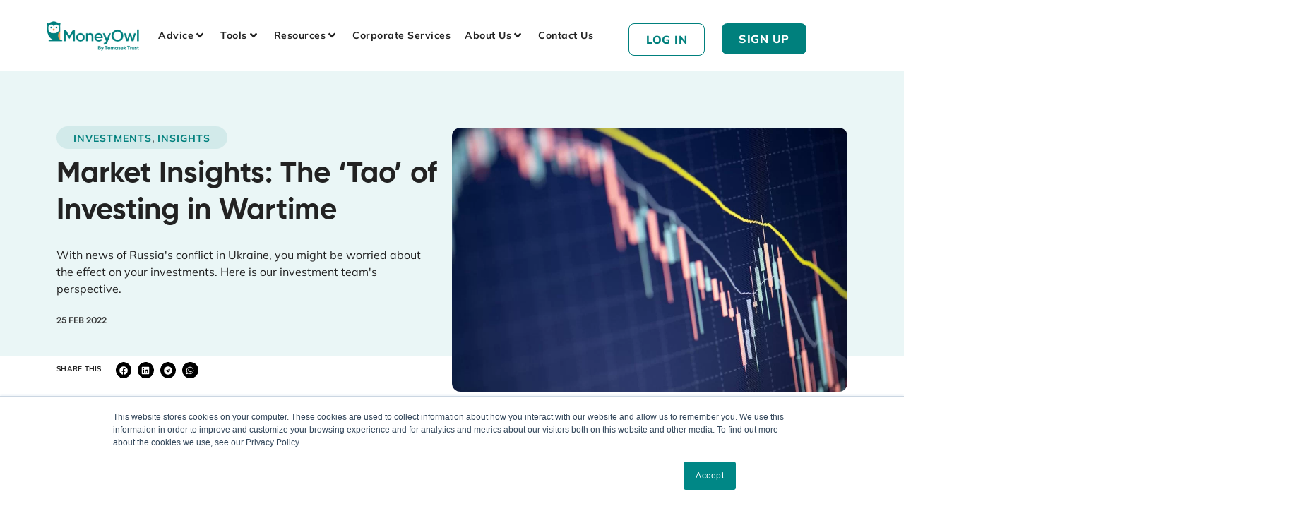

--- FILE ---
content_type: image/svg+xml
request_url: https://www.moneyowl.com.sg/wp-content/uploads/2025/10/iconVideos.svg
body_size: 679
content:
<svg xmlns="http://www.w3.org/2000/svg" width="60" height="60" viewBox="0 0 60 60" fill="none"><rect width="60" height="60" rx="30" fill="white"></rect><path d="M22.1666 41.6109C21.4166 41.6109 20.7662 41.3354 20.2154 40.7843C19.6643 40.2334 19.3887 39.583 19.3887 38.833V16.6109C19.3887 15.8609 19.6643 15.2104 20.2154 14.6593C20.7662 14.1084 21.4166 13.833 22.1666 13.833H44.3887C45.1387 13.833 45.7893 14.1084 46.3404 14.6593C46.8912 15.2104 47.1666 15.8609 47.1666 16.6109V38.833C47.1666 39.583 46.8912 40.2334 46.3404 40.7843C45.7893 41.3354 45.1387 41.6109 44.3887 41.6109H22.1666ZM22.1666 38.833H44.3887V16.6109H22.1666V38.833ZM16.6112 47.1663C15.8612 47.1663 15.2107 46.8909 14.6596 46.3401C14.1087 45.789 13.8333 45.1384 13.8333 44.3884V20.7776C13.8333 20.384 13.9669 20.0541 14.2341 19.788C14.5011 19.5216 14.8321 19.3884 15.2271 19.3884C15.6221 19.3884 15.9515 19.5216 16.2154 19.788C16.4793 20.0541 16.6112 20.384 16.6112 20.7776V44.3884H40.2221C40.6157 44.3884 40.9455 44.522 41.2117 44.7893C41.478 45.0565 41.6112 45.3875 41.6112 45.7822C41.6112 46.1772 41.478 46.5066 41.2117 46.7705C40.9455 47.0344 40.6157 47.1663 40.2221 47.1663H16.6112Z" fill="#00807D"></path><path d="M39.0971 27.144C39.0971 27.5162 38.9304 27.8069 38.5971 28.0161L30.4446 33.2523C30.1018 33.4932 29.7476 33.5134 29.3821 33.3132C29.0162 33.1132 28.8333 32.8012 28.8333 32.3773V21.9052C28.8333 21.4813 29.0162 21.1694 29.3821 20.9694C29.7476 20.7691 30.1018 20.7894 30.4446 21.0302L38.5971 26.2661C38.9304 26.4791 39.0971 26.7718 39.0971 27.144Z" fill="#FF9C39"></path></svg>

--- FILE ---
content_type: image/svg+xml
request_url: https://www.moneyowl.com.sg/wp-content/uploads/2025/10/iconWii.svg
body_size: 1396
content:
<svg xmlns="http://www.w3.org/2000/svg" width="60" height="60" viewBox="0 0 60 60" fill="none"><rect width="60" height="60" rx="30" fill="white"></rect><path d="M32.8024 39.8203C33.1311 39.8798 33.3492 40.1956 33.2897 40.5244L32.2467 46.2852C32.1872 46.6138 31.8722 46.8327 31.5436 46.7734C31.2148 46.7139 30.9957 46.3981 31.0553 46.0693L32.0992 40.3086C32.1588 39.9798 32.4736 39.7608 32.8024 39.8203Z" fill="#FF9C39" stroke="#FF9C39" stroke-width="0.434278"></path><path fill-rule="evenodd" clip-rule="evenodd" d="M46.2547 29C46.2038 29.9109 46.066 30.7987 45.8495 31.655C44.1201 32.2823 41.8932 33.0969 40.489 33.612L44.3459 35.3117C43.7949 36.2473 43.1385 37.1133 42.3929 37.8934C40.823 37.7317 39.1079 37.558 37.9343 37.44L40.0132 39.8886C37.985 41.2384 35.5853 42.0742 33 42.2097C33.3978 35.0813 39.1199 29.3742 46.2547 29Z" fill="#FF9C39" stroke="#FF9C39" stroke-width="2.06516" stroke-linejoin="round"></path><path d="M46.4833 27.8389C46.6549 27.8299 46.822 27.8949 46.9432 28.0166C47.0645 28.1382 47.1285 28.3052 47.119 28.4766C47.0629 29.4826 46.911 30.4638 46.6718 31.4102C46.6225 31.6047 46.4795 31.7627 46.2909 31.8311C45.1266 32.2534 43.7492 32.7556 42.5175 33.2061L42.0116 33.3916L42.5048 33.6084L44.7323 34.5908C44.8905 34.6605 45.0114 34.7946 45.0643 34.959C45.1172 35.1234 45.0972 35.3025 45.0096 35.4512C44.401 36.4848 43.6758 37.4411 42.8524 38.3027C42.7233 38.4378 42.5393 38.5064 42.3534 38.4873C41.4595 38.3953 40.5213 38.2993 39.6512 38.2109L39.1141 38.1562L39.4637 38.5674L40.3505 39.6113C40.4622 39.7431 40.5122 39.917 40.4882 40.0879C40.464 40.2587 40.368 40.4112 40.2245 40.5068C37.9835 41.9983 35.3306 42.9215 32.4745 43.0713C32.303 43.0802 32.1358 43.0162 32.0145 42.8945C31.8933 42.7728 31.8292 42.6051 31.8387 42.4336C32.2784 34.5574 38.6001 28.2523 46.4833 27.8389ZM45.5829 29.1309C39.0894 29.9123 33.9365 35.0512 33.1337 41.5381L33.0995 41.8135L33.3749 41.7803C35.3137 41.5471 37.1324 40.925 38.7518 39.9951L38.9784 39.8652L38.8094 39.667L37.2206 37.7949C37.0609 37.6068 37.0316 37.3404 37.1464 37.1221C37.2611 36.9038 37.4968 36.7771 37.7421 36.8018C38.8875 36.9169 40.5192 37.0819 42.0702 37.2412L42.1796 37.2529L42.2528 37.1709C42.6896 36.6874 43.0938 36.1737 43.4618 35.6338L43.6093 35.418L43.37 35.3125L40.1503 33.8936C39.9244 33.794 39.7811 33.5669 39.7889 33.3203C39.7969 33.0736 39.9538 32.8564 40.1854 32.7715C41.5658 32.2652 43.6949 31.4862 45.4608 30.8447L45.5731 30.8037L45.5995 30.6875C45.6945 30.2564 45.7701 29.8179 45.8251 29.373L45.8583 29.0977L45.5829 29.1309Z" fill="#FF9C39" stroke="#FF9C39" stroke-width="0.434278"></path><path d="M19.0486 37.7187V17C19.0486 15.8954 19.944 15 21.0486 15H38.9258C40.0304 15 40.9258 15.8954 40.9258 17V26.7801M19.0486 37.7187H25.78M19.0486 37.7187H15C14.4477 37.7187 13.9972 38.1676 14.0107 38.7198C14.1349 43.7989 15.4883 45.2418 25.78 44.4501M23.2557 21.7315H35.8772M23.2557 26.7801H35.8772M23.2557 31.8286H32.5115" stroke="#00807D" stroke-width="2" stroke-linecap="round" stroke-linejoin="round"></path></svg>

--- FILE ---
content_type: image/svg+xml
request_url: https://www.moneyowl.com.sg/wp-content/uploads/2025/10/iconTeam.svg
body_size: 1279
content:
<svg xmlns="http://www.w3.org/2000/svg" width="60" height="60" viewBox="0 0 60 60" fill="none"><rect width="60" height="60" rx="30" fill="white"></rect><path d="M19.9999 40.2832V37.5749C19.9999 36.686 20.243 35.8735 20.7291 35.1374C21.2152 34.4013 21.9027 33.7554 22.7916 33.1999C23.6805 32.6443 24.743 32.2276 25.9791 31.9499C27.2152 31.6721 28.5555 31.5332 29.9999 31.5332C31.4722 31.5332 32.8263 31.6721 34.0624 31.9499C35.2985 32.2276 36.361 32.6443 37.2499 33.1999C38.1388 33.7554 38.8194 34.4013 39.2916 35.1374C39.7638 35.8735 39.9999 36.686 39.9999 37.5749V40.2832H19.9999ZM22.847 37.5053H37.1666V37.3386C37.0741 36.4683 36.3495 35.7461 34.9929 35.172C33.6365 34.5981 31.9722 34.3111 29.9999 34.3111C28.0277 34.3111 26.3634 34.5981 25.007 35.172C23.6504 35.7461 22.9304 36.4776 22.847 37.3665V37.5053ZM29.9999 30.2832C28.611 30.2832 27.4305 29.7971 26.4583 28.8249C25.4861 27.8526 24.9999 26.6721 24.9999 25.2832C24.9999 23.8665 25.4861 22.679 26.4583 21.7207C27.4305 20.7624 28.611 20.2832 29.9999 20.2832C31.4166 20.2832 32.6041 20.7624 33.5624 21.7207C34.5208 22.679 34.9999 23.8665 34.9999 25.2832C34.9999 26.6721 34.5208 27.8526 33.5624 28.8249C32.6041 29.7971 31.4166 30.2832 29.9999 30.2832ZM30.0095 27.5053C30.642 27.5053 31.169 27.2914 31.5904 26.8636C32.0115 26.4358 32.222 25.9058 32.222 25.2736C32.222 24.6411 32.0101 24.1142 31.5862 23.6928C31.162 23.2717 30.6365 23.0611 30.0095 23.0611C29.3829 23.0611 28.8542 23.2731 28.4237 23.697C27.9931 24.1211 27.7779 24.6467 27.7779 25.2736C27.7779 25.9003 27.9917 26.4289 28.4195 26.8595C28.8473 27.29 29.3773 27.5053 30.0095 27.5053Z" fill="#FF9C39"></path><path d="M9.99994 37.936V40.2831H17.4999V37.5748C17.4999 36.9848 17.5694 36.4183 17.7083 35.8752C17.8472 35.3324 18.0555 34.8031 18.3333 34.2873C18.0277 34.2381 17.7154 34.2066 17.3962 34.1927C17.0773 34.1788 16.7449 34.1719 16.3991 34.1719C14.4849 34.1719 12.9398 34.5212 11.7637 35.2198C10.5879 35.9181 9.99994 36.8235 9.99994 37.936Z" fill="#FF9C39"></path><path d="M42.4999 37.5748V40.2831H49.9999V37.936C49.9999 36.7977 49.4142 35.8858 48.2429 35.2002C47.0717 34.5147 45.5279 34.1719 43.6112 34.1719C43.2842 34.1719 42.964 34.1788 42.6504 34.1927C42.337 34.2066 42.0276 34.2388 41.722 34.2894C41.9906 34.7944 42.1874 35.316 42.3124 35.8544C42.4374 36.3927 42.4999 36.9662 42.4999 37.5748Z" fill="#FF9C39"></path><path d="M14.2291 31.8856C14.8263 32.484 15.5422 32.7831 16.3766 32.7831C17.2366 32.7831 17.9629 32.4845 18.5554 31.8873C19.1481 31.2901 19.4445 30.5742 19.4445 29.7398C19.4445 28.8798 19.1481 28.1535 18.5554 27.561C17.9629 26.9683 17.2406 26.6719 16.3887 26.6719C15.5484 26.6719 14.8291 26.9683 14.2308 27.561C13.6324 28.1535 13.3333 28.8758 13.3333 29.7277C13.3333 30.568 13.6319 31.2873 14.2291 31.8856Z" fill="#FF9C39"></path><path d="M41.4512 31.8856C42.0484 32.484 42.7644 32.7831 43.5991 32.7831C44.4588 32.7831 45.1851 32.4845 45.7779 31.8873C46.3704 31.2901 46.6666 30.5742 46.6666 29.7398C46.6666 28.8798 46.3704 28.1535 45.7779 27.561C45.1851 26.9683 44.4629 26.6719 43.6112 26.6719C42.7709 26.6719 42.0516 26.9683 41.4533 27.561C40.8547 28.1535 40.5554 28.8758 40.5554 29.7277C40.5554 30.568 40.854 31.2873 41.4512 31.8856Z" fill="#FF9C39"></path></svg>

--- FILE ---
content_type: image/svg+xml
request_url: https://www.moneyowl.com.sg/wp-content/uploads/2025/10/Insurance-Calculator.svg
body_size: 998
content:
<svg xmlns="http://www.w3.org/2000/svg" width="63" height="62" viewBox="0 0 63 62" fill="none"><path d="M17.1356 49.9906C16.1129 49.9906 15.2374 49.6265 14.5091 48.8982C13.7808 48.1699 13.4167 47.2944 13.4167 46.2717V20.2391C13.4167 19.2164 13.7808 18.3409 14.5091 17.6126C15.2374 16.8844 16.1129 16.5202 17.1356 16.5202H24.8989C25.2398 15.4355 25.9061 14.5445 26.8978 13.8472C27.8896 13.1499 28.9742 12.8013 30.1519 12.8013C31.3915 12.8013 32.4995 13.1499 33.4757 13.8472C34.4519 14.5445 35.1105 15.4355 35.4514 16.5202H43.1682C44.1909 16.5202 45.0664 16.8844 45.7947 17.6126C46.523 18.3409 46.8871 19.2164 46.8871 20.2391V27.677C46.8871 28.2039 46.7089 28.6455 46.3525 29.0019C45.9961 29.3583 45.5545 29.5365 45.0277 29.5365C44.5008 29.5365 44.0592 29.3583 43.7028 29.0019C43.3464 28.6455 43.1682 28.2039 43.1682 27.677V20.2391H39.4492V23.9581C39.4492 24.4849 39.271 24.9266 38.9146 25.283C38.5583 25.6393 38.1166 25.8175 37.5898 25.8175H22.714C22.1872 25.8175 21.7456 25.6393 21.3892 25.283C21.0328 24.9266 20.8546 24.4849 20.8546 23.9581V20.2391H17.1356V46.2717H26.433C26.9598 46.2717 27.4014 46.4499 27.7578 46.8063C28.1142 47.1627 28.2924 47.6043 28.2924 48.1312C28.2924 48.658 28.1142 49.0996 27.7578 49.456C27.4014 49.8124 26.9598 49.9906 26.433 49.9906H17.1356ZM30.1519 20.2391C30.6788 20.2391 31.1204 20.0609 31.4768 19.7045C31.8332 19.3481 32.0114 18.9065 32.0114 18.3797C32.0114 17.8528 31.8332 17.4112 31.4768 17.0548C31.1204 16.6984 30.6788 16.5202 30.1519 16.5202C29.6251 16.5202 29.1834 16.6984 28.827 17.0548C28.4706 17.4112 28.2924 17.8528 28.2924 18.3797C28.2924 18.9065 28.4706 19.3481 28.827 19.7045C29.1834 20.0609 29.6251 20.2391 30.1519 20.2391Z" fill="#00807D"></path><path d="M37.2643 40.9505L46.4687 31.7461C46.8096 31.4052 47.2435 31.2347 47.7703 31.2347C48.2972 31.2347 48.731 31.4052 49.0719 31.7461C49.4129 32.087 49.5833 32.5209 49.5833 33.0477C49.5833 33.5746 49.4129 34.0084 49.0719 34.3493L38.566 44.8553C38.1941 45.2272 37.7602 45.4132 37.2643 45.4132C36.7685 45.4132 36.3346 45.2272 35.9627 44.8553L30.6632 39.5559C30.3223 39.215 30.1519 38.7811 30.1519 38.2542C30.1519 37.7274 30.3223 37.2935 30.6632 36.9526C31.0041 36.6117 31.438 36.4413 31.9648 36.4413C32.4917 36.4413 32.9256 36.6117 33.2665 36.9526L37.2643 40.9505Z" fill="#FF9C39"></path></svg>

--- FILE ---
content_type: image/svg+xml
request_url: https://www.moneyowl.com.sg/wp-content/uploads/2025/10/iconOwlStar.svg
body_size: 830
content:
<svg xmlns="http://www.w3.org/2000/svg" width="60" height="60" viewBox="0 0 60 60" fill="none"><rect width="60" height="60" rx="30" fill="white"></rect><path d="M25.3119 37.444C24.489 37.444 23.7845 37.151 23.1984 36.565C22.6124 35.9789 22.3193 35.2744 22.3193 34.4515V17.9925C22.3193 17.1696 22.6124 16.4651 23.1984 15.8791C23.7845 15.293 24.489 15 25.3119 15H41.7712C42.5942 15 43.2987 15.293 43.8847 15.8791C44.4708 16.4651 44.7638 17.1696 44.7638 17.9925V34.4515C44.7638 35.2744 44.4708 35.9789 43.8847 36.565C43.2987 37.151 42.5942 37.444 41.7712 37.444H25.3119ZM30.8856 30.2619L33.5416 28.6534L36.1975 30.2619C36.3471 30.3617 36.4905 30.3617 36.6277 30.2619C36.7648 30.1622 36.8085 30.025 36.7586 29.8505L36.0479 26.8205L38.3671 24.8006C38.4918 24.6759 38.5355 24.5449 38.4981 24.4078C38.4606 24.2706 38.3547 24.1896 38.1801 24.1646L35.1127 23.9028L33.8782 21.0599C33.8284 20.9103 33.7161 20.8354 33.5416 20.8354C33.367 20.8354 33.2548 20.9103 33.2049 21.0599L31.9705 23.9028L28.903 24.1646C28.7285 24.1896 28.6225 24.2706 28.5851 24.4078C28.5477 24.5449 28.5913 24.6759 28.716 24.8006L31.0353 26.8205L30.3245 29.8505C30.2747 30.025 30.3183 30.1622 30.4555 30.2619C30.5926 30.3617 30.736 30.3617 30.8856 30.2619Z" fill="#00807D"></path><path d="M20.3742 44.9629C19.5512 45.0876 18.8093 44.8943 18.1485 44.3831C17.4876 43.8718 17.1073 43.2048 17.0075 42.3818L15.0249 26.0351C14.9252 25.2121 15.1247 24.4765 15.6235 23.8281C16.1222 23.1797 16.7831 22.8056 17.6061 22.7059L19.3268 22.4814V34.676C19.3268 36.3219 19.9128 37.7309 21.0849 38.903C22.257 40.0751 23.6661 40.6611 25.312 40.6611H39.2275C39.0779 41.2596 38.7787 41.7771 38.3298 42.2135C37.8809 42.6499 37.3322 42.9055 36.6838 42.9803L20.3742 44.9629Z" fill="#FF9C39"></path></svg>

--- FILE ---
content_type: image/svg+xml
request_url: https://www.moneyowl.com.sg/wp-content/uploads/2025/10/iconBOD.svg
body_size: 1693
content:
<svg xmlns="http://www.w3.org/2000/svg" width="60" height="60" viewBox="0 0 60 60" fill="none"><rect width="60" height="60" rx="30" fill="white"></rect><path d="M26.625 30C25.9769 30 25.4446 29.7546 25.0279 29.2638C24.6113 28.7732 24.4631 28.2131 24.5833 27.5833L25.1667 24.0833C25.3889 22.8889 25.9514 21.9097 26.8542 21.1458C27.7569 20.3819 28.8056 20 30 20C31.2222 20 32.2847 20.3819 33.1875 21.1458C34.0903 21.9097 34.6528 22.8889 34.875 24.0833L35.4583 27.5833C35.5786 28.2131 35.4304 28.7732 35.0138 29.2638C34.5971 29.7546 34.0647 30 33.4167 30H26.625ZM27.4583 27.2221H32.5833L32.1388 24.5417C32.0463 24.0231 31.801 23.5994 31.4029 23.2708C31.0046 22.9422 30.5415 22.7779 30.0138 22.7779C29.486 22.7779 29.0254 22.9422 28.6321 23.2708C28.2385 23.5994 27.9954 24.0231 27.9029 24.5417L27.4583 27.2221ZM20 40V37.2917C20 35.4861 20.9236 34.0278 22.7708 32.9167C24.6181 31.8056 27.0278 31.25 30 31.25C33 31.25 35.4167 31.8056 37.25 32.9167C39.0833 34.0278 40 35.4861 40 37.2917V40H20ZM29.9946 34.0279C27.989 34.0279 26.3149 34.3196 24.9721 34.9029C23.6296 35.4863 22.9212 36.2131 22.8471 37.0833V37.2221H37.1667V37.0554C37.0833 36.2037 36.3774 35.4863 35.0487 34.9029C33.7199 34.3196 32.0351 34.0279 29.9946 34.0279Z" fill="#00807D"></path><path d="M14.0667 32.172C14.4944 32.4276 15 32.5424 15.5833 32.5166H18.5508C19.1847 32.5166 19.7236 32.3217 20.1675 31.932C20.6114 31.542 20.8333 31.0831 20.8333 30.5553C20.8147 30.222 20.7963 30.0184 20.7779 29.9445C20.7501 29.8906 20.7501 29.8367 20.7779 29.7828C20.926 29.3256 21 29.0601 21 28.9862C21 28.7562 20.9494 28.5327 20.8483 28.3158C20.7469 28.0988 20.6076 27.9009 20.4304 27.722C20.4026 27.6759 20.3888 27.6296 20.3888 27.5833C20.4443 27.4308 20.479 27.272 20.4929 27.107C20.5068 26.9417 20.486 26.7702 20.4304 26.5924C20.2915 26.2621 20.0899 26.0016 19.8254 25.8108C19.561 25.6196 19.2524 25.5114 18.8996 25.4862C18.8743 25.4862 18.8554 25.4798 18.8429 25.467C18.8304 25.4542 18.8115 25.4478 18.7863 25.4478C18.6601 25.2695 18.4838 25.1317 18.2571 25.0345C18.0301 24.9373 17.7808 24.8887 17.5092 24.8887C17.2869 24.8887 17.0771 24.9234 16.8796 24.9928C16.6821 25.0623 16.5139 25.1573 16.375 25.2778L16.2546 25.3195C15.8257 25.2267 15.5881 25.1803 15.5417 25.1803C15.0333 25.1803 14.6076 25.3424 14.2646 25.6666C13.9215 25.9908 13.7222 26.3981 13.6667 26.8887L13.5833 26.972C13.3611 27.1942 13.1899 27.4351 13.0696 27.6945C12.949 27.9537 12.9185 28.2401 12.9779 28.5537C13.2149 29.1289 13.3426 29.4351 13.3612 29.472C13.389 29.6034 13.4029 29.6559 13.4029 29.6295C13.3101 29.8395 13.2453 30.0602 13.2083 30.2916C13.1714 30.523 13.1788 30.7537 13.2304 30.9837C13.3601 31.5203 13.6389 31.9164 14.0667 32.172Z" fill="#00807D"></path><path d="M41.3958 31.5987C41.9931 32.1995 42.7121 32.4999 43.5529 32.4999C44.394 32.4999 45.114 32.2013 45.7129 31.6041C46.3118 31.0069 46.6113 30.2867 46.6113 29.4437V28.677C46.6113 27.8339 46.3114 27.1121 45.7117 26.5116C45.1119 25.9113 44.3911 25.6112 43.5492 25.6112H40.4871C40.181 25.6112 39.9515 25.7592 39.7987 26.0553C39.646 26.3517 39.6899 26.611 39.9304 26.8333L41.0138 27.7916C40.8657 28.0324 40.7431 28.2894 40.6458 28.5624C40.5486 28.8355 40.5 29.1255 40.5 29.4324C40.5 30.276 40.7986 30.9981 41.3958 31.5987Z" fill="#00807D"></path><path d="M10 37.6528V39.9999H17.5V37.2916C17.5 36.683 17.5694 36.1095 17.7083 35.5712C17.8472 35.0328 18.0556 34.5112 18.3333 34.0062C18.0278 33.9556 17.7156 33.9234 17.3967 33.9095C17.0778 33.8956 16.7456 33.8887 16.4 33.8887C14.5131 33.8887 12.9746 34.2314 11.7846 34.917C10.5949 35.6026 10 36.5145 10 37.6528Z" fill="#00807D"></path><path d="M48.2429 34.917C47.0718 34.2314 45.5279 33.8887 43.6113 33.8887C43.2843 33.8887 42.964 33.8956 42.6504 33.9095C42.3371 33.9234 42.0276 33.9556 41.7221 34.0062C41.9907 34.5112 42.1875 35.0328 42.3125 35.5712C42.4375 36.1095 42.5 36.683 42.5 37.2916V39.9999H50V37.6528C50 36.5145 49.4143 35.6026 48.2429 34.917Z" fill="#00807D"></path></svg>

--- FILE ---
content_type: image/svg+xml
request_url: https://www.moneyowl.com.sg/wp-content/uploads/2025/10/iconOwlPhil.svg
body_size: 692
content:
<svg xmlns="http://www.w3.org/2000/svg" width="60" height="60" viewBox="0 0 60 60" fill="none"><rect width="60" height="60" rx="30" fill="white"></rect><path d="M22.9423 36.6663C23.3373 36.6663 23.6668 36.5333 23.9306 36.2672C24.1945 36.0008 24.3265 35.6709 24.3265 35.2776V17.4997C24.3265 17.1061 24.1929 16.7762 23.9256 16.5101C23.6584 16.244 23.3275 16.1109 22.9327 16.1109C22.5377 16.1109 22.2083 16.244 21.9444 16.5101C21.6805 16.7762 21.5486 17.1061 21.5486 17.4997V35.2776C21.5486 35.6709 21.6822 36.0008 21.9494 36.2672C22.2163 36.5333 22.5473 36.6663 22.9423 36.6663ZM19.8819 46.6663C18.493 46.6663 17.3125 46.1802 16.3402 45.208C15.368 44.2358 14.8819 43.0552 14.8819 41.6663V18.333C14.8819 16.9441 15.368 15.7636 16.3402 14.7913C17.3125 13.8191 18.493 13.333 19.8819 13.333H34.8819C35.6458 13.333 36.2997 13.605 36.8436 14.1488C37.3877 14.693 37.6598 15.347 37.6598 16.1109V36.6663C37.6598 37.4302 37.3877 38.0841 36.8436 38.628C36.2997 39.1722 35.6458 39.4443 34.8819 39.4443H19.8819C19.2522 39.4443 18.7244 39.6572 18.2986 40.083C17.8727 40.5088 17.6598 41.0366 17.6598 41.6663C17.6598 42.2961 17.8727 42.8238 18.2986 43.2497C18.7244 43.6755 19.2522 43.8884 19.8819 43.8884H42.104V18.0551C42.104 17.6618 42.2376 17.3319 42.5048 17.0655C42.772 16.7994 43.103 16.6663 43.4977 16.6663C43.8927 16.6663 44.2222 16.7994 44.4861 17.0655C44.75 17.3319 44.8819 17.6618 44.8819 18.0551V43.8884C44.8819 44.6523 44.61 45.3063 44.0661 45.8505C43.5219 46.3944 42.8679 46.6663 42.104 46.6663H19.8819Z" fill="#00807D"></path></svg>